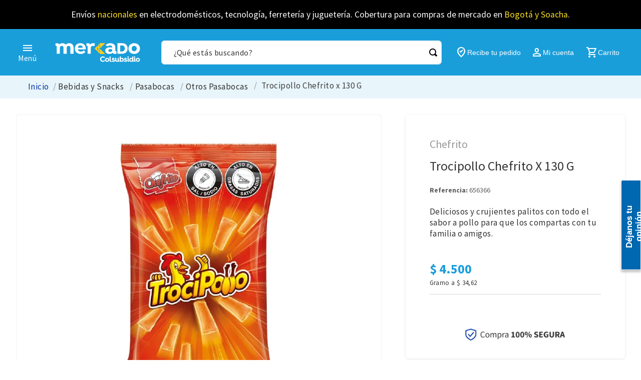

--- FILE ---
content_type: text/css; charset=utf-8
request_url: https://colsubsidiogrocery.vtexassets.com/_v/public/assets/v1/published/colsubsidiogrocery.cc-static-content@0.0.19/public/react/Maintenance.min.css
body_size: 77
content:
.colsubsidiogrocery-cc-static-content-0-x-b-maintenance{}.colsubsidiogrocery-cc-static-content-0-x-b-maintenance img{position:fixed;width:100%;height:95%;-o-object-fit:scale-down;object-fit:scale-down}@media (min-width:780px){.colsubsidiogrocery-cc-static-content-0-x-b-maintenance img{height:100%;-o-object-fit:cover;object-fit:cover}}

--- FILE ---
content_type: application/javascript; charset=utf-8
request_url: https://colsubsidiogrocery.vtexassets.com/_v/public/assets/v1/published/vtex.minicart@2.68.0/public/react/EmptyState.min.js
body_size: 584
content:
(window.webpackJsonpvtex_minicart_2_68_0=window.webpackJsonpvtex_minicart_2_68_0||[]).push([["EmptyState"],{0:function(t,e){t.exports=React},5:function(t,e){t.exports=__RENDER_8_COMPONENTS__["vtex.css-handles@1.x/useCssHandles"]},73:function(t,e,n){"use strict";n.r(e),function(t){var e=n(4);n.p=Object(e.getPublicPath)("vtex.minicart@2.68.0");var a=Object(e.register)((function(){return n(74)}),t,"vtex.minicart@2.68.0","vtex.minicart@2.x","EmptyState");a.renderHotReload,a.setupHMR}.call(this,n(20)(t))},74:function(t,e,n){"use strict";n.r(e);var a=n(0),c=n.n(a),i=n(5),r=n.n(i),s=["minicartEmptyStateContainer"];e.default=function(t){var e=t.classes,n=t.children,a=r()(s,{classes:e}).handles;return c.a.createElement("div",{className:"".concat(a.minicartEmptyStateContainer," h-100 flex flex-column justify-center")},n)}}},[[73,"common"]]]);

--- FILE ---
content_type: application/x-javascript
request_url: https://www.clarity.ms/tag/emyda807rr
body_size: 1418
content:
!function(c,l,a,r,i,t,y){function sync(){(new Image).src="https://c.clarity.ms/c.gif"}"complete"==document.readyState?sync():window.addEventListener("load",sync);a[c]("metadata",(function(){a[c]("set","C_IS","0")}),!1,!0);if(a[c].v||a[c].t)return a[c]("event",c,"dup."+i.projectId);a[c].t=!0,(t=l.createElement(r)).async=!0,t.src="https://scripts.clarity.ms/0.8.47/clarity.js",(y=l.getElementsByTagName(r)[0]).parentNode.insertBefore(t,y),a[c]("start",i),a[c].q.unshift(a[c].q.pop()),a[c]("set","C_IS","0")}("clarity",document,window,"script",{"projectId":"emyda807rr","upload":"https://v.clarity.ms/collect","expire":365,"cookies":["_uetmsclkid","_uetvid","_clck"],"track":true,"content":true,"unmask":["#downshift-0-input","#client-profile-data > form > fieldset > div","#client-profile-data > div > div.accordion-body.collapse.in > div > div > div","body > div.colsubsidiogrocery-cc-address-locator-0-x-b-address-locator-modal.z-9999.fixed.w-100 > section > div > div.undefined.flex.flex-column.items-center.mt4 > div.colsubsidiogrocery-cc-address-locator-0-x-b-form-adress__input.colsubsidiogrocery-cc-address-locator-0-x-b-form-adress__input--direction.w-100-s.w-70-l.mv3.relative > label > div > input","downshift-0-input","body"],"keep":["msclkid"],"dob":2209});

--- FILE ---
content_type: application/javascript; charset=utf-8
request_url: https://colsubsidiogrocery.vtexassets.com/_v/public/assets/v1/published/colsubsidiogrocery.cc-static-content@0.0.19/public/react/Maintenance.min.js
body_size: 388
content:
(window.webpackJsonpcolsubsidiogrocery_cc_static_content_0_0_19=window.webpackJsonpcolsubsidiogrocery_cc_static_content_0_0_19||[]).push([["Maintenance"],{0:function(e,t){e.exports=React},33:function(e,t,i){e.exports={"b-maintenance":"colsubsidiogrocery-cc-static-content-0-x-b-maintenance"}},42:function(e,t,i){"use strict";i.r(t),function(e){var t=i(2);i.p=Object(t.getPublicPath)("colsubsidiogrocery.cc-static-content@0.0.19");var n=Object(t.register)((function(){return i(53)}),e,"colsubsidiogrocery.cc-static-content@0.0.19","colsubsidiogrocery.cc-static-content@0.x","Maintenance");n.renderHotReload,n.setupHMR}.call(this,i(8)(e))},53:function(e,t,i){"use strict";i.r(t);var n=i(0),c=i.n(n),a=i(33),o=i.n(a),r=function(e){var t=e.imageDesktop,i=e.imageMobile;return c.a.createElement("div",{className:o.a["b-maintenance"]},c.a.createElement("picture",null,c.a.createElement("source",{srcSet:t,media:"(min-width: 700px)"}),c.a.createElement("img",{src:i,alt:""})))};r.getSchema=function(){return{title:"Contiguración de Pagina Mantenimiento",type:"object",properties:{imageDesktop:{title:"Agregar bannerdesktop",description:"Tamaño de la imagen: 27x27px",type:"string",widget:{"ui:widget":"image-uploader"}},imageMobile:{title:"Agregar banner mobile",description:"Tamaño de la imagen: 27x27px",type:"string",widget:{"ui:widget":"image-uploader"}}}}};t.default=r}},[[42,"common"]]]);